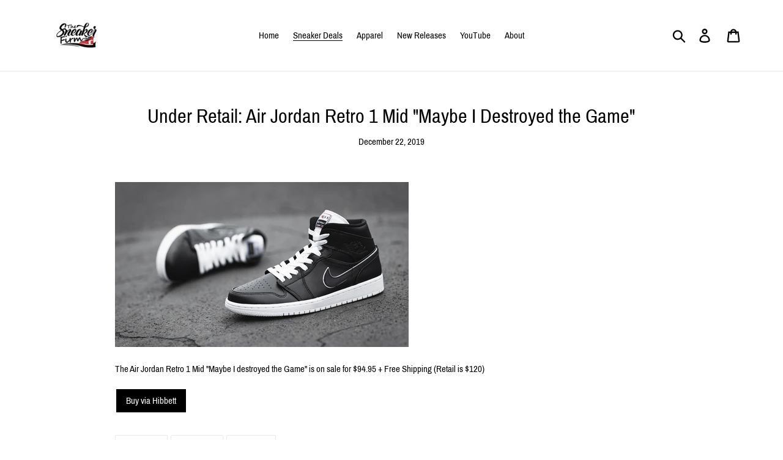

--- FILE ---
content_type: text/html; charset=utf-8
request_url: https://www.google.com/recaptcha/api2/aframe
body_size: 267
content:
<!DOCTYPE HTML><html><head><meta http-equiv="content-type" content="text/html; charset=UTF-8"></head><body><script nonce="gtKUC75hFGAujpYyohpv8w">/** Anti-fraud and anti-abuse applications only. See google.com/recaptcha */ try{var clients={'sodar':'https://pagead2.googlesyndication.com/pagead/sodar?'};window.addEventListener("message",function(a){try{if(a.source===window.parent){var b=JSON.parse(a.data);var c=clients[b['id']];if(c){var d=document.createElement('img');d.src=c+b['params']+'&rc='+(localStorage.getItem("rc::a")?sessionStorage.getItem("rc::b"):"");window.document.body.appendChild(d);sessionStorage.setItem("rc::e",parseInt(sessionStorage.getItem("rc::e")||0)+1);localStorage.setItem("rc::h",'1769215456941');}}}catch(b){}});window.parent.postMessage("_grecaptcha_ready", "*");}catch(b){}</script></body></html>